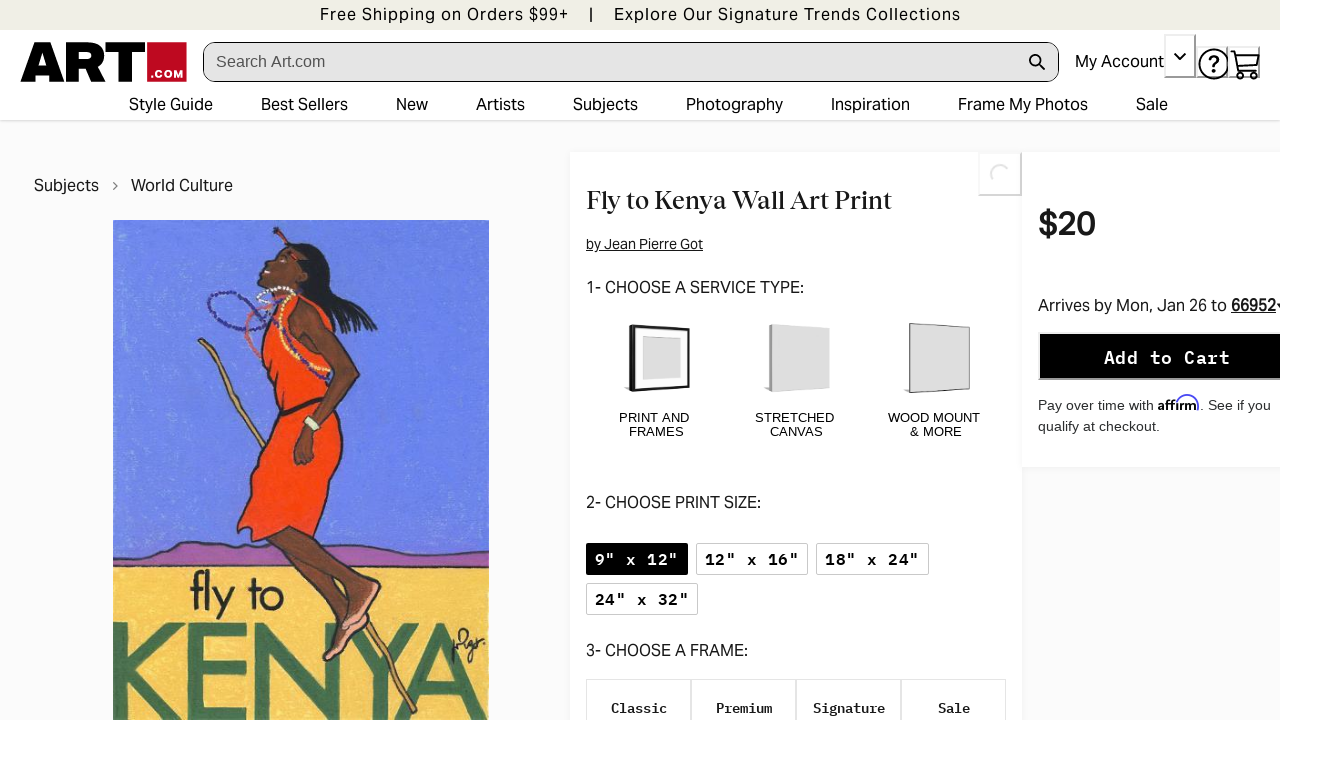

--- FILE ---
content_type: application/javascript; charset=utf-8
request_url: https://sv.art.com/tpTracking/loader/load.js?sv_cid=4291_04311&url=https%3A%2F%2Fwww.art.com%2Fproducts%2Fp58868960703-sa-i12682263%2Fjean-pierre-got-fly-to-kenya.htm%3Fupi%3DQ1RA2BB0%26PODConfigID%3D9201946%26sOrigID%3D206278&sessionid=982b3b9f58bc78587461da0fe6fb301f&v=1768808158497&referrer=&tzoffset=0000&bi=1280%2C720%2C1280%2C720&dd=%22iHjobdQ1L1QHmw5yAfQvQWn3bhslbd01L1Q1mfjID89ebksJ2kt1LkbY2CnqmfjID89eKkhvQwz1Q1a1goq0dosaKusJKfQObkhvgoZs%22&firesv=1&firerkdms=0&sv_statictag=0
body_size: 351
content:
var el,tracker,urls=["https://track.securedvisit.com/tp/[base64]/tp.gif"];if(window._svt&&window._svt._getTrackerByName){tracker=window._svt._getTrackerByName();for(var i=0;i<urls.length;i++){el=tracker._createTrackingPixel(urls[i]);el=null;}}